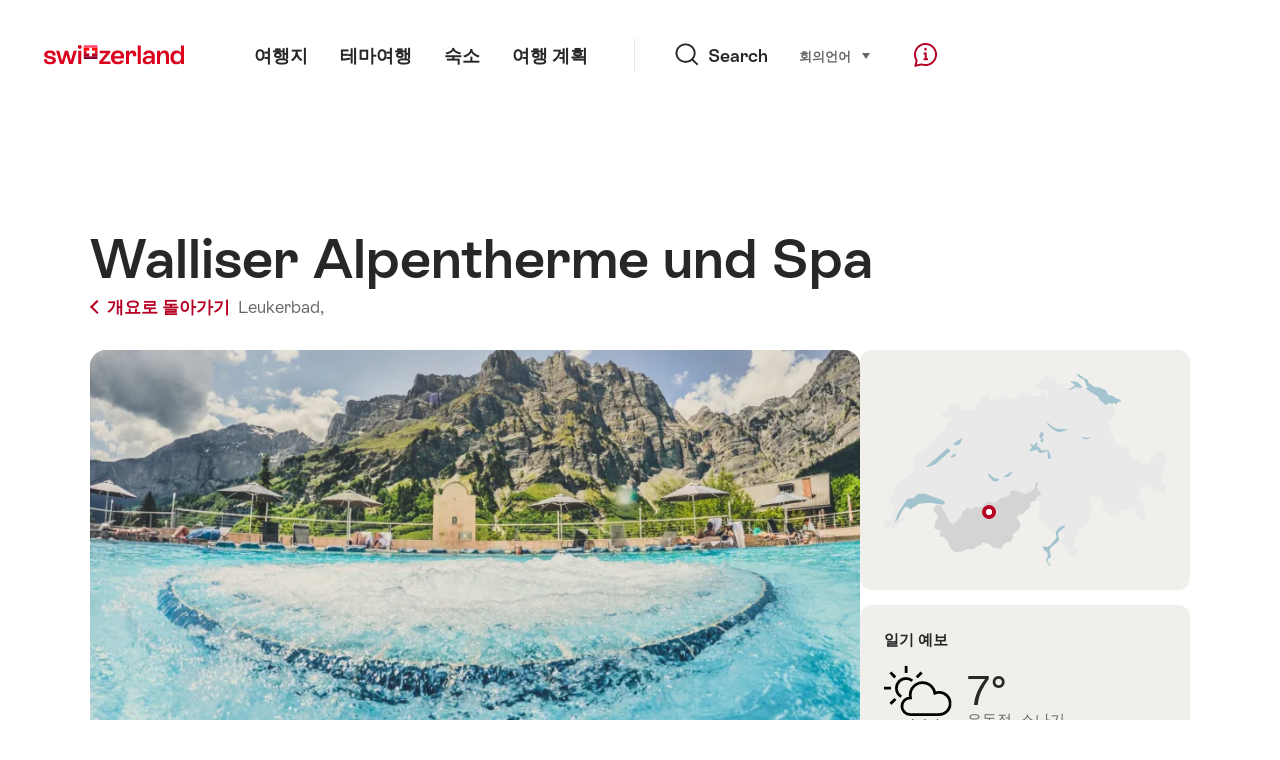

--- FILE ---
content_type: text/html;charset=UTF-8
request_url: https://sospo.myswitzerland.com/lakesides-swimming-pools-ko/walliser-alpentherme-und-spa-220/
body_size: 15091
content:
<!DOCTYPE html>
<html class="no-js" dir="ltr" itemscope lang="ko">
<head>
    <meta charset="utf-8">
    <meta content="width=device-width, initial-scale=1.0" name="viewport">
    <meta content="app-id=588419227" name="apple-itunes-app">
    <meta content="app-id=com.myswitzerland.familyapp&amp;hl=de" name="google-play-app">

    <!-- Google Tag Manager -->
    <script>
  (function(w, d, s, l, i) {
    w[l] = w[l] || [];w[l].push({
      'gtm.start' : new Date().getTime(),
      event : 'gtm.js'
    });
    var f = d.getElementsByTagName(s)[0],
      j = d.createElement(s),
      dl = l != 'dataLayer' ? '&l=' + l : '';
    j.async = true;
    j.src = 'https://www.googletagmanager.com/gtm.js?id=' + i + dl;f.parentNode.insertBefore(j, f);
  })(window, document, 'script', 'dataLayer', 'GTM-K3Q6QXG');
</script>
    <!-- End Google Tag Manager -->

    <meta content="/assets/img/graphics/mstile-310x310.png" name="msapplication-TileImage">
    <link href="/assets/img/graphics/favicon-16x16.png" rel="icon" sizes="16x16" type="image/png">
    <link href="/assets/img/graphics/favicon-32x32.png" rel="icon" sizes="32x32" type="image/png">
    <link href="/assets/img/graphics/favicon-96x96.png" rel="icon" sizes="96x96" type="image/png">
    <link href="/assets/img/graphics/android-icon-192x192.png" rel="icon" sizes="192x192" type="image/png">
    <link href="/assets/img/graphics/apple-touch-icon-180x180.png" rel="apple-touch-icon" sizes="180x180" type="image/png">
    <link as="font" crossorigin href="/assets/fonts/STAllegra-Semibold.woff2" rel="preload" type="font/woff2">
    <link as="font" crossorigin href="/assets/fonts/STAllegra-Regular.woff2" rel="preload" type="font/woff2">

    <title>Walliser Alpentherme und Spa, Leukerbad: Water temperature &amp; weather | 스위스관광청</title>
    <meta content="Current information on temperatures, prices, opening hours and infrastructure for Walliser Alpentherme und Spa" name="description">

    
    <meta name="robots" content="index, follow">
    <!-- Open Graph data -->
    <meta content="article" property="og:type">
    <meta property="og:title">
    <meta content="Current information on temperatures, prices, opening hours and infrastructure for Walliser Alpentherme und Spa" property="og:description">
    <!-- Schema.org markup for Google+ -->
    <meta itemprop="name">
    <meta content="Current information on temperatures, prices, opening hours and infrastructure for Walliser Alpentherme und Spa" itemprop="description">
    <!-- Twitter Card data -->
    <meta content="summary" name="twitter:card">
    <meta name="twitter:title">
    <meta content="Current information on temperatures, prices, opening hours and infrastructure for Walliser Alpentherme und Spa" name="twitter:description">

    <script id="svgicons-script">
  (function (url, revision) {
    var storage = window.localStorage || {};
    if (!storage.svgicons || storage.svgicons_revision != revision) {
      document.write('<link rel="preload as="image" data-revision="' + revision + '" href="' + url + '" id="svgicons">');
    } else {
      document.write('<meta name="svgicons" data-revision="' + revision + '" content="' + url + '" id="svgicons">');
    }
  })( "/assets/img/svg-sprite.svg", '394faaf041a0d50e82b4484d91e7cbd53792b4c9bf06cd4ddf13a7dc655d3065');

  // The revision (second parameter) should change whenever the svg sprite (json) changes.
  // e.g. you can use the modification timestamp of the json file.
</script>

    <script>
  window.app_config = {
    language: document.querySelector("html").getAttribute("lang"),
    assetsDirectory: "/assets",
    locale: {
      watchlist: {
        storage: "watchlist",
        defaultName: "",
        removed: "\uAD00\uC2EC\uD56D\uBAA9\uC5D0\uC11C \uC0AD\uC81C\uB428. "
      },
      autocomplete: {
        selected: "",
        complete: "\uC120\uD0DD: ${value}",
        found: "",
        notfound: "\uB9E4\uCE6D\uB418\uB294 \uC81C\uC548\uC0AC\uD56D \uC5C6\uC74C"
      },
      date: {
        "date-picker-instruction": "\uCEE4\uC11C\uB85C \uB0A0\uC9DC \uC120\uD0DD",
        firstDayOfWeek: 1,
        dateFormat: null,
        today: "Today",
        disabled: "\uC774\uC6A9\uBD88\uAC00",
        "prev-month": "\uD55C\uB2EC\uC804",
        "next-month": "\uD55C\uB2EC\uD6C4",
        months: [
          "1\uC6D4",
          "2\uC6D4",
          "3\uC6D4",
          "April",
          "5\uC6D4",
          "\r\n\uC720\uC6D4",
          "\r\n\uCE60\uC6D4",
          "August",
          "9\uC6D4",
          "10\uC6D4",
          "11\uC6D4",
          "12\uC6D4"
        ],
        monthsShort: [
          "Jan",
          "Feb",
          "Mar",
          "Apr",
          "May",
          "\r\n\uC720",
          "\r\n\uCE60",
          "Aug",
          "Sep",
          "10\uC6D4",
          "11\uC6D4",
          "12\uC6D4"
        ],
        weekdays: [
          "\uC77C\uC694\uC77C",
          "\uC6D4\uC694\uC77C",
          "\uD654\uC694\uC77C",
          "\uC218\uC694\uC77C",
          "\uBAA9\uC694\uC77C",
          "\uAE08\uC694\uC77C",
          "\uD1A0\uC694\uC77C "
        ],
        weekdaysShort: [
          "\uC77C\uC694",
          "\uC6D4\uC694",
          "\uD654\uC694",
          "\uC218\uC694",
          "\uBAA9\uC694",
          "\uAE08\uC694",
          "\uD1A0\uC694"
        ]
      },
      formerrors: {
        required: "",
        email: "",
        url: "",
        tel: "{label}' \uC804\uD654\uBC88\uD638 \uD655\uC778 \uD544\uC694 ",
        maxLength: "",
        minLength: "",
        equal: "",
        custom: ""
      },
      geolocation: {
        PERMISSION_DENIED: 'Der Benutzer hat die Ermittlung der Position nicht erlaubt.',
        POSITION_UNAVAILABLE: 'Die Position ist nicht verfügbar.',
        TIMEOUT: 'Das Zeitlimit für die Ermittlung der Position wurde überschritten.',
        UNKNOWN_ERROR: 'Unbekannter Fehler bei der Ermittlung der Position.'
      },
      map: {
        "copyright-swisstopo": "Geodaten © swisstopo"
      },
      weather: {
        w1: "\uB9D1\uC74C",
        w2: "\uD574 \uADF8\uB9AC\uACE0 \uC548\uAC1C",
        w3: "\uAD6C\uB984",
        w4: "\uC720\uB3D9\uC801, \uC18C\uB098\uAE30",
        w5: "\uC720\uB3D9\uC801, \uB1CC\uC6B0",
        w6: "\uC720\uB3D9\uC801, \uB208",
        w7: "\uC720\uB3D9\uC801, \uACA8\uC6B8 \uB1CC\uC6B0",
        w8: "\uC720\uB3D9\uC801, \uC9C4\uB208\uAE68\uBE44",
        w9: "\uC720\uB3D9\uC801, \uACA8\uC6B8 \uB1CC\uC6B0",
        w10: "\uB300\uCCB4\uB85C \uD750\uB9BC",
        w11: "\uB300\uCCB4\uB85C \uD750\uB9BC, \uC18C\uB098\uAE30",
        w12: "\uB300\uCCB4\uB85C \uD750\uB9BC, \uB1CC\uC6B0",
        w13: "\uB300\uCCB4\uB85C \uD750\uB9BC, \uC9C4\uB208\uAE68\uBE44",
        w14: "\uB300\uCCB4\uB85C \uD750\uB9BC, \uACA8\uC6B8\uCCA0 \uB1CC\uC6B0",
        w15: "\uB300\uCCB4\uB85C \uD750\uB9BC, \uC9C4\uB208\uAE68\uBE44",
        w16: "\uB300\uCCB4\uB85C \uD750\uB9BC, \uACA8\uC6B8\uCCA0 \uB1CC\uC6B0",
        w17: "\uAD6C\uB984",
        w18: "\uB9E4\uC6B0 \uD750\uB9BC",
        w19: "\uB300\uBD80\uBD84 \uB9E4\uC6B0 \uD750\uB9BC",
        w20: "Cloudy and rainy",
        w21: "Cloudy, snowfall",
        w22: "Cloudy, sleet",
        w23: "\uD3ED\uC6B0",
        w24: "\uD3ED\uC124",
        w25: "Cloudy, rain showers",
        w26: "Cloudy, thunderstorms",
        w27: "Cloudy, snowfall",
        w28: "\uAD6C\uB984, \uACA8\uC6B8 \uB1CC\uC6B0",
        w29: "Cloudy, sleet showers",
        w30: "\uAD6C\uB984, \uACA8\uC6B8 \uB1CC\uC6B0"
      },
      overlay: {
        closeButton: 'Overlay schliessen',
        iframeNotAccessible: 'Dieses Element ist nicht barrierefrei zugänglich.'
      }
    },
    google: {
      maps: {
        key: "AIzaSyCYlPxaWedZYP-fURKWamK6rtJb24LIiCo"
      }
    },
    algolia: {
      app: "LMQVZQEU2J",
      key: "913f352bafbf1fcb6735609f39cc7399",
      index: "myst_ko",
      searchResultsUrl: "//www.myswitzerland.com/ko/search",
      facetTypes: {
        Accommodation: "\uC219\uC18C",
        Art: "\uC608\uC220",
        Climate_Overview_Page: "\uAE30\uD6C4",
        Default_Page: "\uD398\uC774\uC9C0",
        Event: "\uC774\uBCA4\uD2B8",
        Experience: "\uACBD\uD5D8",
        Finder_Page: "\uD544\uD130 \uD398\uC774\uC9C0",
        Food: "\uC74C\uC2DD\uACFC \uC640\uC778",
        Form: "\uD615\uD0DC",
        Home_Page: "\uD648\uD398\uC774\uC9C0",
        Info_Overview_Page: "Information",
        Info_Section_Page: "\uC815\uBCF4",
        Info: "Page",
        Landing_Page: "\uD398\uC774\uC9C0",
        News: "\uB274\uC2A4",
        Offer: "\uC81C\uC548",
        Organisation: "Organisation",
        Place: "\uC7A5\uC18C",
        Planning_Information: "Planning Information",
        Recipe: "\uB808\uC11C\uD53C ",
        Restaurant: "\uB808\uC2A4\uD1A0\uB791",
        Root_Page: "\uD398\uC774\uC9C0",
        Route: "\uB8E8\uD2B8",
        Storytelling_Page: "Story",
        Touristic_Object_Overview_Page: "\uC5EC\uD589 \uBAA9\uC801\uC9C0 \uAC1C\uC694",
        Whitelabel_Page: "\uC5EC\uD589 \uBAA9\uC801\uC9C0 \uAC1C\uC694",
      }
    },
    guidle: {
      apiPois: 'https://www.guidle.com/m_ekUNmn/Schweiz-Tourismus/Webcams/?language={lang}',
      apiDetail: 'https://www.guidle.com/m_ekUNmn/Schweiz-Tourismus/Webcams/?templateVariant=json&offerIds={id}&language={lang}',
      apiHistory: 'https://www.guidle.com/api/rest/2.0/webcam/historic-pictures/{id}'
    }
  }
</script>

<script async src="https://www.googletagservices.com/tag/js/gpt.js"></script>
    <script>
  if (window.matchMedia && window.matchMedia('(prefers-color-scheme: dark)').matches) {
    const darkStyles = "/assets/css/ui-dark.css?d673430d1f20ac2969c0355a760faf7121ac19427cb1d0f9dfcc641b0f7e230e";
    document.write(`<link href="${darkStyles}" rel="stylesheet">`);
  } else {
    const styles = "/assets/css/ui.css?ae9b86d705dfc488a6f403346e2bd218b37ba8e8604f86f4ab5a6a3c16706cdc";
    document.write(`<link href="${styles}" rel="stylesheet">`);
  }
</script>
<noscript>
    <link rel="stylesheet" href="/assets/css/ui.css?ae9b86d705dfc488a6f403346e2bd218b37ba8e8604f86f4ab5a6a3c16706cdc">
</noscript>

</head>

<body>
<noscript>
    <iframe src="https://www.googletagmanager.com/ns.html?id=GTM-K3Q6QXG" height="0" width="0" style="display:none;visibility:hidden"></iframe>
</noscript>

<div id="body">
    <header class="Header" data-js-autobreak="small" data-js-nav id="Header">
    <p aria-level="1" class="visuallyhidden" role="heading">myswitzerland.com으로 이동하기</p>
    <nav aria-describedby="Skiplinks--h2" class="Skiplinks" data-js-skiplinks id="Skiplinks">
        <h2 class="visuallyhidden" id="Skiplinks--h2">단축 네비게이션</h2>
        <ul>
            <li><a accesskey="1" href="#main-content" title="[ALT + 1]">컨텐츠</a></li>
            <li><a accesskey="2" href="/" title="[ALT + 2]">홈페이지</a></li>
            <li><a accesskey="3" href="#headermainnav" title="[ALT + 3]">네비게이션</a></li>
            <li><a accesskey="4" href="#TO_BE_DEFINED" title="[ALT + 4]">Sitemap</a></li>
            <li><a accesskey="5" aria-expanded="false" data-flyout='{"focusInside":"input"}' data-js-flyout href="#searchOverlay" title="[ALT + 5]">직접 검색</a></li>
        </ul>
    </nav>

    <div class="Overlay is-collapsed" data-flyout='{"syncstate":{"html, body":"is-overlaid"},"openAnimated":true,"closeAnimated":true,"arrowElements":false,"history":"searchOverlay"}' id="searchOverlay">
        <button class="Overlay--close" data-flyout-el="close" type="button">
            <span class="visuallyhidden">네비게이션 닫기</span>
        </button>
        <div class="Overlay--content">
            <div class="Search" data-imageconfig="w_{w},h_{h},c_fill,g_auto,f_auto,q_auto,e_sharpen:50/" data-imagepath="https://media.myswitzerland.com/image/fetch/" data-js-search data-minlength="2" data-path="https://www.myswitzerland.com/ko">
    <div class="js-search--app">
        <script type="application/json">
            {
                "searchLegend": "Search",
                "placeholder": "검색어 입력",
                "searchButton": "검색",
                "resultsFound": "결과",
                "showAll": "Show all",
                "showPage": "페이지 보기"
            }
        </script>
    </div>
</div>

        </div>
        <button class="FocusOnly" data-flyout-el="close" type="button">네비게이션 닫기</button>
    </div>

    <div class="Header--nav is-hidden-mobilenav" data-js-autobreak="small">
        <div class="Header--nav--logo">
            <a class="HeaderLogo" href="//www.myswitzerland.com/ko/" id="headerlogo" title="MySwitzerland">
    <span class="HeaderLogo--picto Icon" data-picto="logo-switzerland-flag">
        <svg aria-hidden="true"><use xlink:href="#picto-logo-switzerland-flag"></use></svg>
    </span>
</a>


        </div>

        <div class="Header--navLeft">
            <div class="Header--nav--main ResponsiveHolder" data-js-responsive-content='{"target":"headermainnav","breakpoint":"tablet-portrait","type":"above"}'>
                <nav class="HeaderMainNav" id="headermainnav">
                    <h2 class="visuallyhidden">메인 네비게이션</h2>
                    <ul class="HeaderMainNav--list">
                        <li><a class="HeaderMainNav--link" href="https://www.myswitzerland.com/ko/destinations/"> <span class="HeaderMainNav--link--text">여행지</span></a></li>
                        <li><a class="HeaderMainNav--link" href="https://www.myswitzerland.com/ko/interests/"> <span class="HeaderMainNav--link--text">테마여행</span></a></li>
                        <li><a class="HeaderMainNav--link" href="https://www.myswitzerland.com/ko/accommodation/"> <span class="HeaderMainNav--link--text">숙소</span></a></li>
                        <li><a class="HeaderMainNav--link" href="https://www.myswitzerland.com/ko/planning/"> <span class="HeaderMainNav--link--text">여행 계획</span></a></li>
                    </ul>
                </nav>
            </div>
        </div>
        <div class="Header--nav--services" data-hidden="true" data-js-collapsible='{"group":"subnav","syncstate":{".Header--nav":"is-servicenav-open"}}' id="headerservicenavcontainer">
            <h2 class="visuallyhidden">Search</h2>
            <a aria-expanded="false" class="HeaderSearch" data-flyout-target="searchOverlay" data-flyout='{"focusInside":"input"}' data-js-flyout href="#searchOverlay">
                <span class="Icon" data-picto="service-search">
                    <svg aria-hidden="true"><use xlink:href="#picto-service-search"></use></svg>
                </span>
                <span class="HeaderSearch--text">Search</span>
            </a>
        </div>
        <div class="Header--nav--meta ResponsiveHolder" data-js-responsive-content='{"target":"headermetanav","breakpoint":"tablet-portrait","type":"above"}'>
            <div class="HeaderMetaNav" id="headermetanav">
    <h2 class="visuallyhidden">언어, 지역, 중요한 링크</h2>
    <ul class="HeaderMetaNav--list">
        <li class="HeaderMetaNav--item">
            <a class="" href="https://www.myswitzerland.com/meetings/"> 회의 </a>
        </li>

        <li class="HeaderMetaNav--item">
            <div class="Flyout HeaderMetaNav--languages bottom">
                <a href="#u86" class="Flyout--trigger" data-js-flyout="true" aria-controls="u86" aria-expanded="false">
                    <span class="Icon before inline" data-picto="globe">
                        <svg aria-hidden="true"><use xlink:href="#picto-globe"></use></svg>
                    </span>
                    언어
                    <span class="visuallyhidden">선택 (보려면 클릭)</span>
                </a>
                <div class="Flyout--content is-collapsed" id="u86">
                    <div class="Flyout--content--inner" data-js-selfalign>
                        <div class="HeaderMetaNav--languages">
    <ul class="LinkList menu">
        
        <li>
            <a class="Link black small" href="https://sospo.myswitzerland.com/badewetter/walliser-alpentherme-und-spa-220/">Deutsch</a>
        </li>
        
        <li>
            <a class="Link black small" href="https://sospo.myswitzerland.com/lakesides-swimming-pools/walliser-alpentherme-und-spa-220/">English</a>
        </li>
        
        <li>
            <a class="Link black small" href="https://sospo.myswitzerland.com/meteo-des-plages/walliser-alpentherme-und-spa-220/">Français</a>
        </li>
        
        <li>
            <a class="Link black small" href="https://sospo.myswitzerland.com/temperature-balneari/walliser-alpentherme-und-spa-220/">Italiano</a>
        </li>
        
        <li>
            <a class="Link black small" href="https://sospo.myswitzerland.com/zonas-de-bano/walliser-alpentherme-und-spa-220/">Español</a>
        </li>
        
        <li>
            <a class="Link black small" href="https://sospo.myswitzerland.com/zwemweer/walliser-alpentherme-und-spa-220/">Nederlands</a>
        </li>
        
        <li>
            <a class="Link black small" href="https://sospo.myswitzerland.com/lakesides-swimming-pools-pt/walliser-alpentherme-und-spa-220/">Português</a>
        </li>
        
        <li>
            <a class="Link black small" href="https://sospo.myswitzerland.com/jeziora-baseny/walliser-alpentherme-und-spa-220/">Polski</a>
        </li>
        
        <li>
            <a class="Link black small" href="https://sospo.myswitzerland.com/lakesides-swimming-pools-ru/walliser-alpentherme-und-spa-220/">Русский</a>
        </li>
        
        <li>
            <a class="Link black small" href="https://sospo.myswitzerland.com/lakesides-swimming-pools-zh/walliser-alpentherme-und-spa-220/">中文简体</a>
        </li>
        
        <li>
            <a class="Link black small" href="https://sospo.myswitzerland.com/lakesides-swimming-pools-ja/walliser-alpentherme-und-spa-220/">日本語</a>
        </li>
        
        <li>
            <a class="Link black small" href="https://sospo.myswitzerland.com/lakesides-swimming-pools-zo/walliser-alpentherme-und-spa-220/">中文繁体</a>
        </li>
        
        <li>
            <a class="Link black small is-active" href="https://sospo.myswitzerland.com/lakesides-swimming-pools-ko/walliser-alpentherme-und-spa-220/">한국어</a>
        </li>
        
        <li>
            <a class="Link black small" href="https://sospo.myswitzerland.com/lakesides-swimming-pools-ar/walliser-alpentherme-und-spa-220/">العربية</a>
        </li>
    </ul>
</div>

                        
                        <button class="FocusOnly" data-flyout-el="close" type="button">언어 닫기</button>
                    </div>
                </div>
            </div>
        </li>
    </ul>
</div>

        </div>
        <nav class="HeaderServiceNav">
            <h2 class="visuallyhidden">Service Navigation</h2>
            <ul class="HeaderServiceNav--list">
                <li>
                    <a href="//help.myswitzerland.com/hc/" class="HeaderServiceNav--link" data-js-tooltip="bottom compact t-xxs t-red t-bold" title="도움말 및 연락처">
                        <span class="Icon red" data-picto="service-contact">
                            <svg aria-hidden="true"><use xlink:href="#picto-service-contact"></use></svg>
                        </span>
                        <span class="visuallyhidden">도움말 및 연락처</span>
                    </a>
                </li>
                <li class="is-visible-tablet-portrait">
                    <a href="" class="HeaderServiceNav--link" data-js-tooltip="bottom compact t-xxs t-red t-bold" title="내 주변">
                        <span class="Icon red" data-picto="service-around-me">
                            <svg aria-hidden="true"><use xlink:href="#picto-service-around-me"></use></svg>
                        </span>
                        <span class="visuallyhidden">내 주변</span>
                    </a>
                </li>
            </ul>
        </nav>
    </div>
    <div class="HeaderMobile" data-js-autobreak="small">
    <div class="HeaderMobile--header">
        <a class="HeaderLogo" href="//www.myswitzerland.com/ko/" id="headerlogo" title="MySwitzerland">
    <span class="HeaderLogo--picto Icon" data-picto="logo-switzerland-flag">
        <svg aria-hidden="true"><use xlink:href="#picto-logo-switzerland-flag"></use></svg>
    </span>
</a>



        <button aria-controls="mobilenav" aria-expanded="false" class="HeaderMobile--toggle" data-js-flyout>
            <span class="HeaderMobile--toggle--label"> 메뉴 <span class="visuallyhidden">네비게이션 열기</span>
            </span>
        </button>
    </div>
    <div class="HeaderMobile--nav is-collapsed" data-flyout='{"syncstate":{"#Header, html":"is-mobile-open"},"closeAnimated":true,"arrowElements":"[aria-controls], a[href]"}' id="mobilenav">
        <div class="HeaderMobile--nav--main">
            <div class="HeaderMobile--nav--head">
                <button class="HeaderMobile--nav--close" data-flyout-el="close">
                    <span class="visuallyhidden">네비게이션 닫기</span>
                </button>
                <h2 class="visuallyhidden">Search</h2>
<a aria-expanded="false" class="HeaderSearch" data-flyout='{"focusInside":"input","syncstate":{".HeaderMobile--nav":"is-search-open"},"openAnimated":true,"closeAnimated":true}' data-js-flyout href="#searchOverlay">
    <span class="Icon" data-picto="service-search">
        <svg aria-hidden="true"><use xlink:href="#picto-service-search"></use></svg>
    </span>
    <span class="HeaderSearch--text">Search</span>
</a>

            </div>
            <div class="HeaderMobile--nav--body">
                <nav class="HeaderMobileMainNav">
                    <h2 class="visuallyhidden">메인 네비게이션</h2>
                    <ul class="HeaderMobileMainNav--list">
                        <li><a class="HeaderMobileMainNav--link home" href="/">Home</a></li>
                        <li><a class="HeaderMobileMainNav--link" href="https://www.myswitzerland.com/ko/destinations/"> 여행지 </a></li>
                        <li><a class="HeaderMobileMainNav--link" href="https://www.myswitzerland.com/ko/interests/"> 테마여행 </a></li>
                        <li><a class="HeaderMobileMainNav--link" href="https://www.myswitzerland.com/ko/accommodation/"> 숙소 </a></li>
                        <li><a class="HeaderMobileMainNav--link" href="https://www.myswitzerland.com/ko/planning/"> 여행 계획 </a></li>
                    </ul>
                </nav>
                <div class="ResponsiveHolder" data-js-responsive-content='{"target":"headermetanav","breakpoint":"tablet-portrait","type":"below"}'></div>
            </div>
            <div class="HeaderMobile--nav--foot">
                <div class="HeaderServiceNavMobile" data-js-headerservicenavmobile id="HeaderServiceNavMobile">
    <h2 class="visuallyhidden">Service Navigation</h2>
    <ul class="HeaderServiceNavMobile--list">
        <li>
            <a class="HeaderServiceNavMobile--item--link" data-js-headerservicenavmobile-el href="">
                <span class="Icon" data-picto="location">
                    <svg aria-hidden="true"><use xlink:href="#picto-location"></use></svg>
                </span>
                <span class="HeaderServiceNavMobile--item--link--text">지도</span>
            </a>
        </li>
        <li>
            <a class="HeaderServiceNavMobile--item--link" data-js-headerservicenavmobile-el href="">
                <span class="Icon" data-picto="service-contact">
                    <svg aria-hidden="true"><use xlink:href="#picto-service-contact"></use></svg>
                </span>
                <span class="HeaderServiceNavMobile--item--link--text">도움말 및 연락처</span>
            </a>
        </li>
    </ul>
</div>

            </div>
        </div>
        <div class="HeaderMobile--nav--sub ResponsiveHolder" data-js-responsive-content='{"target":"headersubnav","breakpoint":"tablet-portrait","type":"below"}'></div>
    </div>
</div>
    <div class="Header--background"></div>
</header>

    <div class="site-content" id="main-content" role="main">
        <div class="l-Gap l-SiteWidth none-down">
    <div class="PageHeader small">
        <div class="PageHeader--header">
            <h1 class="PageHeader--title">Walliser Alpentherme und Spa</h1>
            <div class="PageHeader--meta">
                <a class="PageHeader--category" href="/lakesides-swimming-pools-ko/" title="개요로 돌아가기">
                    <span class="Icon before inline" data-icon="nav-back-mobile"></span> 개요로 돌아가기
                </a>
                <span class="PageHeader--info"> 
                    <a href="https://sospo.myswitzerland.com/lakesides-swimming-pools-ko/-/leukerbad/" title="Leukerbad">Leukerbad,</a>
                    <a href="https://sospo.myswitzerland.com/lakesides-swimming-pools-ko/-/"></a>
                </span>
            </div>
        </div>
    </div>
</div>


        <div class="l-Gap none-down">
            <div class="l-PageGrid">
                <div class="l-PageGrid--inner">
                    <div class="l-PageGrid--main">

                        <div class="l-Gap l-SiteWidth s-down">
    
    <div class="PageHeader--image small">
        <div class="Media image" style="background-image:url(https://media.myswitzerland.com/image/fetch/w_6,h_4,c_lfill,g_auto,f_auto,q_80,fl_keep_iptc.keep_attribution/https://static.stnet.ch/sospo/images/220/1718-o.jpg);padding-top:50%">
            <div data-js-parallax="{&quot;property&quot;:&quot;object-position&quot;,&quot;from&quot;:0,&quot;to&quot;:100,&quot;unity&quot;:&quot;%&quot;}"
                 style="background-image: url(https://media.myswitzerland.com/image/fetch/w_1240,h_680,c_lfill,g_auto,f_auto,q_80,fl_keep_iptc.keep_attribution/https://static.stnet.ch/sospo/images/220/1718-o.jpg);padding-top: 50.0%;" data-sizes="https://media.myswitzerland.com/image/fetch/w_{w},h_{h},c_lfill,g_auto,f_auto,q_80,fl_keep_iptc.keep_attribution/https://static.stnet.ch/sospo/images/220/1718-o.jpg 2400x1200"></div>
        </div>

        

    </div>
    <div class="PageHeader--summary">
        <section class="MobileSummary facts">
            <h2 id="u3" class="visuallyhidden">일기 예보</h2>
            <ul aria-labelledby="u3" class="MobileSummary--bar">
                <li class="MobileSummary--section">
                    <div class="MobileSummary--info">
                        <div class="QuickFacts summary">
                            <div aria-hidden="true" class="QuickFacts--icon">
                                <span class="Icon" data-picto="weather">
                                    <svg aria-hidden="true"><use xlink:href="#picto-weather"></use></svg>
                                </span>
                            </div>
                            <ul class="QuickFacts--info">
                                <li class="QuickFacts--value">7°</li>
                            </ul>
                        </div>
                    </div>
                </li>
                <li class="MobileSummary--section">
                    
<div class="MobileSummary--info">
    
    
    <div class="QuickFacts summary">
        <ul class="QuickFacts--info">
            <li class="QuickFacts--value">36°/36°</li>
            <li class="QuickFacts--content">실내외 수영장</li>
        </ul>
    </div>
</div>
                </li>
            </ul>
        </section>
    </div>
</div>



                        ﻿<div class="l-Gap l-SiteWidth s-down">
    <section class="LeadText">
        <h2 class="visuallyhidden">Einleitung</h2>
        <div class="LeadText--lead">
            <div class="LeadText--text">
                <p>Open every day (365 days a year).<br />The Lindner Alpentherme in Leukerbad is Europe's largest high-altitude medical & Alpine wellness, beauty, sauna and thermal spa.</p>
            </div>
        </div>
    </section>
</div>

                        <div class="ArticleSection" id="articlesection-u8">
    <div class="ArticleSection--header" data-inpagenavigation-title="일기 예보">
        <h2 class="ArticleSection--title">일기 예보</h2>
        <button aria-controls="articlesection-u8-content" aria-expanded="false" class="ArticleSection--toggle" type="button">
            <span class="visuallyhidden">관련 컨텐츠 일기 예보 디스플레이</span>
        </button>
    </div>
    <div class="ArticleSection--content" data-hidden="true" data-js-collapsible="articlesection-u8-section" id="articlesection-u8-content">
        <div class="ArticleSection--content--inner">
            <div class="l-Gap l-SiteWidth m-down small">
    <div data-js-weather="{&quot;rKey&quot;:781,&quot;type&quot;:&quot;forecast&quot;,&quot;relUrl&quot;:&quot;/assets/img/graphics/weather/&quot;,&quot;provider&quot;:&quot;https://cdn2.myswitzerland.com/meteo/transformed/resort_{rKey}.json&quot;,&quot;linkText&quot;:&quot;Meteo Schweiz 상세 예보&quot;,&quot;genericText&quot;:&quot;Meteo Schweiz&quot;,&quot;genericLink&quot;:&quot;https://www.srf.ch/meteo&quot;}"></div>
</div>

        </div>
    </div>
</div>


                        
                            <div class="ArticleSection" id="articlesection-u9">
    <div class="ArticleSection--header" data-inpagenavigation-title="Preise">
        <h2 class="ArticleSection--title">가격</h2>
        <button aria-controls="articlesection-u9-content" aria-expanded="false" class="ArticleSection--toggle" type="button">
            <span class="visuallyhidden">관련 컨텐츠 가격 디스플레이</span>
        </button>
    </div>
    <div class="ArticleSection--content" data-hidden="true" data-js-collapsible="articlesection-u9-section" id="articlesection-u9-content">
        <div class="ArticleSection--content--inner">
            <div class="l-Gap l-SiteWidth none-down">
                <div class="KeyValueList evenColumns">
                    <table data-js-autobreak="reset">
                        <caption>
                            <span class="visuallyhidden">Key Value List</span>
                        </caption>
                        <tbody>
                            <tr>
                                <th scope="row">어린이</th>
                                <td>26.40</td>
                            </tr>
                            
                            <tr>
                                <th scope="row">성인</th>
                                <td>33.&mdash;</td>
                            </tr>
                            
                            
                        </tbody>
                    </table>
                    
                </div>
            </div>
        </div>
    </div>
</div>

                        
                        
                            <div class="ArticleSection" id="articlesection-u10">
    <div class="ArticleSection--header" data-inpagenavigation-title="Öffnungszeiten">
        <h2 class="ArticleSection--title">개방 시간</h2>
        <button aria-controls="articlesection-u10-content" aria-expanded="false" class="ArticleSection--toggle" type="button">
            <span class="visuallyhidden">관련 컨텐츠 개방 시간 디스플레이 </span>
        </button>
    </div>
    <div class="ArticleSection--content" data-hidden="true" data-js-collapsible="articlesection-u10-section" id="articlesection-u10-content">
        <div class="ArticleSection--content--inner">
            <div class="l-Gap l-SiteWidth s-down">
                <div class="KeyValueList evenColumns">
                    <table data-js-autobreak="reset">
                        <caption>
                            <span class="visuallyhidden">개방 시간</span>
                        </caption>
                        <tbody>
                            
                            <tr>
                                <th scope="row">시즌 시작:</th>
                                <td>01.05.2021</td>
                            </tr>
                            <tr>
                                <th scope="row">시즌 마감:</th>
                                <td>30.04.2025</td>
                            </tr>
                        </tbody>
                    </table>
                    
                </div>
            </div>
        </div>
    </div>
</div>

                        
                        
                            <div class="ArticleSection" id="articlesection-u15">
    <div class="ArticleSection--header" data-inpagenavigation-title="시설물">
        <h2 class="ArticleSection--title">시설물</h2>
        <button aria-controls="articlesection-u15-content" aria-expanded="false" class="ArticleSection--toggle" type="button">
            <span class="visuallyhidden">관련 컨텐츠 시설물 디스플레이</span>
        </button>
    </div>
    <div class="ArticleSection--content" data-hidden="true" data-js-collapsible="articlesection-u15-section" id="articlesection-u15-content">
        <div class="ArticleSection--content--inner">
            <div class="l-Gap l-SiteWidth none-down">
                <div class="SummaryAccordion2Section">
                    <article class="SummaryAccordion2">
    <div class="SummaryAccordion2--inner">
        <div class="SummaryAccordion2--header">
            <div class="SummaryAccordion2--header--inner">
                <h3 class="SummaryAccordion2--title">수영장 타입</h3>
                <button aria-controls="u11-content" aria-expanded="false" class="SummaryAccordion2--toggle" type="button">
                    <span class="visuallyhidden">관련 컨텐츠 수영장 타입 디스플레이</span>
                </button>
                <div class="SummaryAccordion2--summary hide-expanded">실외수영장 , 실내수영장</div>
            </div>
        </div>
        <div class="SummaryAccordion2--content" data-hidden="true" data-js-collapsible="u11-card" id="u11-content">
            <div class="SummaryAccordion2--content--inner">
                <div class="l-Gap none-down">
                    <ul class="FeatureTags">
                        
                        <li class="FeatureTag">실외수영장 </li>
                        
                        <li class="FeatureTag">실내수영장</li>
                        
                        
                    </ul>
                </div>
            </div>
        </div>
    </div>
</article>

                    <article class="SummaryAccordion2">
    <div class="SummaryAccordion2--inner">
        <div class="SummaryAccordion2--header">
            <div class="SummaryAccordion2--header--inner">
                <h3 class="SummaryAccordion2--title">2 Pool</h3>
                
                <button aria-controls="u12-content" aria-expanded="false" class="SummaryAccordion2--toggle" type="button">
                    <span class="visuallyhidden">관련 컨텐츠 2 Pool 디스플레이 </span> 
                    
                </button>
            </div>
        </div>
        <div class="SummaryAccordion2--content" data-hidden="true" data-js-collapsible="u12-card" id="u12-content">
            <div class="SummaryAccordion2--content--inner">
                <div class="KeyValueList evenColumns">
                    <table data-js-autobreak="reset">
                        <caption>
                            <span class="visuallyhidden">Key Value List</span>
                        </caption>
                        <tbody>
                            
                            <tr>
                                <th scope="row">수영장 깊이:</th>
                                <td>1.00m-2.00m</td>
                            </tr>
                            <tr>
                                <th scope="row">어린이 수영장:</th>
                                <td>2</td>
                            </tr>
                        </tbody>
                    </table>
                </div>
                <div class="l-Gap none-down">
                    <ul class="FeatureTags">
                        
                        
                        
                        
                        
                        
                        
                        
                        <li class="FeatureTag">소용돌이</li>
                        
                        <li class="FeatureTag">온천</li>
                        
                        <li class="FeatureTag">사우나</li>
                        
                    </ul>
                </div>
            </div>
        </div>
    </div>
</article>

                    

                    

                </div>
            </div>
        </div>
    </div>
</div>

                        
                        
                            <div class="ArticleSection" id="articlesection-u16">
    <div class="ArticleSection--header" data-inpagenavigation-title="추가 시설물">
        <h2 class="ArticleSection--title">추가 시설물</h2>
        <button aria-controls="articlesection-u16-content" aria-expanded="false" class="ArticleSection--toggle" type="button">
            <span class="visuallyhidden">관련 컨텐츠 추가 시설물 디스플레이 </span>
        </button>
    </div>
    <div class="ArticleSection--content" data-hidden="true" data-js-collapsible="articlesection-u16-section" id="articlesection-u16-content">
        <div class="ArticleSection--content--inner">
            

            <div class="l-Gap l-SiteWidth">
    <div class="ArticleSubSection">
        <h3 class="ArticleSubSection--title">음식</h3>
        <div class="ArticleSubSection--content">
            <div class="l-Gap l-SiteWidth none-down">
                <ul class="FeatureTags">
                    <li class="FeatureTag">레스토랑</li>
                    
                    <li class="FeatureTag">매점</li>
                    
                    
                </ul>
            </div>
        </div>
    </div>
</div>

            <div class="l-Gap l-SiteWidth">
    <div class="ArticleSubSection">
        <h3 class="ArticleSubSection--title">칸박이 변경</h3>
        <div class="ArticleSubSection--content">
            <!-- Begin: components/content/FeatureTags/FeatureTags -->
            <!-- Default gap: none, small: s, here: none -->
            <div class="l-Gap l-SiteWidth none-down">
                <ul class="FeatureTags">
                    <li class="FeatureTag">칸막이 변경</li>
                    <li class="FeatureTag">보관함</li>
                    
                </ul>
            </div>
            <!-- End: components/content/FeatureTags/FeatureTags -->
        </div>
    </div>
</div>

            <div class="l-Gap l-SiteWidth">
    <div class="ArticleSubSection">
        <h3 class="ArticleSubSection--title">고용</h3>
        <div class="ArticleSubSection--content">
            <!-- Begin: components/content/FeatureTags/FeatureTags -->
            <!-- Default gap: none, small: s, here: none -->
            <div class="l-Gap l-SiteWidth none-down">
                <ul class="FeatureTags">
                    
                    
                    
                    <li class="FeatureTag">보관함</li>
                    <li class="FeatureTag">렌탈 목욕 타월</li>
                    
                </ul>
            </div>
            <!-- End: components/content/FeatureTags/FeatureTags -->
        </div>
    </div>
</div>

            <div class="l-Gap l-SiteWidth">
    <div class="ArticleSubSection">
        <h3 class="ArticleSubSection--title">기타</h3>
        <div class="ArticleSubSection--content">
            <div class="l-Gap l-SiteWidth none-down">
                <ul class="FeatureTags">
                    
                    
                    
                    <li class="FeatureTag">일광욕 지역</li>
                    
                    
                    
                    
                    
                    <li class="FeatureTag">휴식룸 </li>
                    <li class="FeatureTag">샤워</li>
                    
                </ul>
            </div>
        </div>
    </div>
</div>

        </div>
    </div>
</div>
                        
                        <div class="ArticleSection" id="articlesection-u17">
    <div class="ArticleSection--header" data-inpagenavigation-title="Kontakt">
        <h2 class="ArticleSection--title">날씨</h2>
        <button aria-controls="articlesection-u17-content" aria-expanded="false" class="ArticleSection--toggle" type="button">
            <span class="visuallyhidden">관련 컨텐츠 날씨 디스플레이 </span>
        </button>
    </div>
    <div class="ArticleSection--content" data-hidden="true" data-js-collapsible="articlesection-u17-section" id="articlesection-u17-content">
        <div class="ArticleSection--content--inner">
            <div class="l-Gap l-SiteWidth s-down">
                <div class="richtext">
                    <p class="l-Gap em-down">
                        Walliser Alpentherme & Spa Leukerbad <br> 
                        <span>Dorfplatz<br /></span> 
                        <span>3954 Leukerbad</span>
                    </p>
                    <p>
                        <span>+41 (0)27 472 10 10<br /></span> 
                        <span>
                            <a href="mailto:info@alpentherme.ch" class="Link icon-after">info@alpentherme.ch
                                <span class="Icon after" data-icon="link-external"></span>
                            </a><br />
                        </span> 
                        <span>
                            <a href="http://www.alpentherme.ch" target="_blank" class="Link icon-after">www.alpentherme.ch 
                            <span class="Icon after" data-icon="link-external"></span></a>
                        </span>
                    </p>
                </div>
            </div>
        </div>
    </div>
</div>

                        <div class="ArticleSection plain" id="articlesection-u19">
    <div class="ArticleSection--content">
        <div class="ArticleSection--content--inner">
            <!-- Default gap: s, small: s, here: s -->
            <div class="em-up l-Gap l-SiteWidth s-down">
                <div class="richtext t-regular t-xxs">
                    <p>모든 정보는 현지 파트너의 책임하에 제공됨; SRF Meteo에서 제공하는 날씨 데이터. </p>
                </div>
            </div>
        </div>
    </div>
</div>

                    </div>
                    <div class="l-PageGrid--aside" data-js-aside>
                        <div class="l-PageGrid--aside--content" data-js-aside-content>
                            <div class="Summary">
    <h2 class="visuallyhidden">??detail_summary_ko??</h2>
    <div class="Summary--item">
        <div class="SidebarWidget">
    <div class="SidebarWidget--body">
        <div class="MapWidget" data-js-mapwidget>
            <h3 class="visuallyhidden">??detail_map_ko??</h3>
            <div class="MapWidget--map">
                <div class="MapWidget--mapLayer">
                    <div class="AreaMap flat" data-js-areamap='{&quot;selectedArea&quot;:&quot;011&quot;,&quot;areas&quot;:null,&quot;routeLocations&quot;:null}'>
                        <div class="LazyContent"
                             data-lazycontent="/assets/img/graphics/areamap.svg">
                            <img alt="Übersichtskarte (wird geladen)" class="AreaMap--preview" src="/assets/img/graphics/areamap-preview.png" style="width:100%">
                        </div>
                        <div class="AreaMap--locationLayer">
                            <div class="AreaMap--location" style="left:37.27891156462585%;top:72.2%;" data-region="Leukerbad">
                                <button class="customTrigger" data-js-tooltip="true" type="button" aria-describedby="tooltip_u1">
                                    <span class="js-areaMapMarker AreaMap--prominentMarker"></span>
                                </button>
                                <div class="Tooltip--hidden" id="tooltip_u1">
                                    <div class="t-base t-bold">Leukerbad</div>
                                    <div class="t-xs">Leukerbad</div>
                                </div>
                            </div>
                        </div>
                        <a class="AreaMap--link" href="https://maps.apple.com/?q=46.3784200790743950000,7.6297926451573055000" target="_blank" title="Show on map">Show on map</a>
                    </div>
                </div>
            </div>
        </div>
        <a href="https://maps.apple.com/?q=46.3784200790743950000,7.6297926451573055000" target="_blank" class="Link list MapWidget--link is-visible-mobile">Show on map </a>
    </div>
</div>

    </div>
    <div class="Summary--item">
        <div class="SidebarWidget">
    <h3 class="SidebarWidget--title">일기 예보</h3>
    <div class="SidebarWidget--body">
        <div class="QuickFactsWidget">
            <div class="QuickFacts large">
                <div aria-hidden="true" class="QuickFacts--icon">
                    <img src="/assets/img/graphics/weather/04.svg" alt=""/>
                </div>
                <ul class="QuickFacts--info">
                    <li class="QuickFacts--value">7°</li>
                    <li class="QuickFacts--content">유동적, 소나기</li>
                </ul>
            </div>
            <div class="QuickFactsWidget--additional">
                <div class="QuickFactsWidget--item">
                    <div class="QuickFactsWidget--inner">
                        <div class="QuickFacts">
                            <ul class="QuickFacts--info">
                                <li class="QuickFacts--value">36°</li>
                                <li class="QuickFacts--content">실내수영장</li>
                            </ul>
                        </div>
                    </div>
                </div>
                <div class="QuickFactsWidget--item">
                    <div class="QuickFactsWidget--inner">
                        <div class="QuickFacts">
                            <ul class="QuickFacts--info">
                                <li class="QuickFacts--value">36°</li>
                                <li class="QuickFacts--content">실외수영장 </li>
                            </ul>
                        </div>
                    </div>
                </div>
                
                
            </div>
            <div class="QuickFactsWidget--info is-open">
                Updated: 25.06.2012, 16:42
            </div>
        </div>
    </div>
</div>
    </div>
</div>

                        </div>
                    </div>
                </div>
            </div>
        </div>

        <div class="l-Gap l-down s-up">
    <div class="l-HiddenOverflow">
        <div class="Advertisement default">
            <div class="Advertisement--layout"><div class="Advertisement--width">
    <h3 class="Advertisement--title">Advertisement</h3>
    <div class="Advertisement--box">
        <!-- Google Ad Manager -->
        <script>
            var googletag = googletag || {};
            googletag.cmd = googletag.cmd || [];
            googletag.cmd.push(function() {
                var responsiveMapping = googletag.sizeMapping()
                    .addSize([ 750, 0 ], [ [ 994, 250 ], [ 994, 118 ], [ 728, 90 ] ]) // Desktop
                    .addSize([ 0, 0 ], [ [ 320, 100 ], [ 320, 50 ] ]) // Mobile
                    .build();
                googletag.defineSlot('/18039417/MySwitzerland_Board', [ [ 320, 50 ], [ 728, 90 ], [ 320, 100 ], [ 994, 118 ], [ 994, 250 ] ], 'div-gpt-ad-1547208531910-0')
                    .defineSizeMapping(responsiveMapping).setCollapseEmptyDiv(true).addService(googletag.pubads())
                    .setTargeting("url", "/sospo/lakesides-swimming-pools-ko")
                    .setTargeting("pageID", "0EFB2D34-40FF-4A9B-9870-A8CF292DCDE8");
                googletag.enableServices();
            });
        </script>
        <div id="div-gpt-ad-1547208531910-0">
            <script>
                googletag.cmd.push(function() {
                    googletag.display('div-gpt-ad-1547208531910-0');
                });
            </script>
        </div>
    </div>
</div>
</div>
        </div>
    </div>
</div>


        ﻿<div class="RelatedSection">
    <div class="l-Gap m-up none-down">
        <div class="l-Gap l-SiteWidth l-down">
    <div class="SectionTitle inline" data-inpagenavigation-title="Informationen">
        <h2 class="SectionTitle--title">
            <span>Resort details:</span>
            <a href="https://www.myswitzerland.com/ko/destinations/leukerbad/" target="_blank">Leukerbad</a>
        </h2>
    </div>
    <ul class="CardTeaserSection">
        <li>
            <article class="CardTeaser">
    <div class="CardTeaser--inner">
        <div class="CardTeaser--header">
            <div class="CardTeaser--image">
                <img alt="" src="/dummy/pictos/kontakt.svg">
            </div>
            <h3 class="CardTeaser--title">관광 안내소</h3>
            <button aria-controls="u39-content" aria-expanded="false" class="CardTeaser--toggle" type="button">
                <span class="visuallyhidden">관광 안내소</span>
            </button>
        </div>
        <div class="CardTeaser--content" data-hidden="true" data-js-collapsible="u39-card" id="u39-content">
            <div class="CardTeaser--text">
            
                <p>
                    <strong class="t-dark t-bold">My Leukerbad AG</strong> <br /> 
                    <span>Thermenstrasse 8 <br /></span>
                    <span>3954 Leukerbad <br /></span> 
                    <span>P +41 (0)27 472 71 71 <br /></span>
                    
                    <span><a href="mailto:info@leukerbad.ch">info@leukerbad.ch</a> <br /></span>
                    <span><a href="http://www.leukerbad.ch" target="_blank">http://www.leukerbad.ch</a></span>
                </p>
            </div>
        </div>
    </div>
</article> 

        </li>
        <li> 
            <article class="CardTeaser">
    <div class="CardTeaser--inner">
        <div class="CardTeaser--header">
            <div class="CardTeaser--image">
                <img alt="" src="/dummy/pictos/transport.svg">
            </div>
            <h3 class="CardTeaser--title">Arrival</h3>
            <button aria-controls="u40-content" aria-expanded="false" class="CardTeaser--toggle" type="button">
                <span class="visuallyhidden">
                    Arrival
                </span>
            </button>
        </div>
        <div class="CardTeaser--content" data-hidden="true" data-js-collapsible="u40-card" id="u40-content">
            <div class="CardTeaser--text">
                <ul class="LinkList">
                    <li class="LinkList--item">
                        주차공간: 250
                    </li>
                    <li class="LinkList--item">
                        대중교총: 가능함, 200&nbsp;m
                    </li>
                    <li class="LinkList--item">
                        <a href="https://www.sbb.ch/en/buying/pages/fahrplan/fahrplan.xhtml?nach=Leukerbad" class="Link list LinkList--item--link" target="_blank">기차 시간표 </a>
                    </li>
                </ul>
            </div>
        </div>
    </div>
</article> 

        </li>
        <li>
            <article class="CardTeaser">
    <div class="CardTeaser--inner">
        <div class="CardTeaser--header">
            <div class="CardTeaser--image">
                <img alt="" src="/dummy/pictos/uebernachtungen.svg">
            </div>
            <h3 class="CardTeaser--title">숙소</h3>
            <button aria-controls="u41-content" aria-expanded="false" class="CardTeaser--toggle" type="button">
                <span class="visuallyhidden">
                    숙소
                </span>
            </button>
        </div>
        <div class="CardTeaser--content" data-hidden="true" data-js-collapsible="u41-card" id="u41-content">
            <div class="CardTeaser--text">
                <ul class="LinkList">
                    <li class="LinkList--item">
                        <a href="https://www.myswitzerland.com/en-ch/accommodations/hotel-search/-/leukerbad/" target="_blank" class="Link list LinkList--item--link">Book hotel </a>
                    </li>
                    <li class="LinkList--item">
                        <a href="https://chalet.myswitzerland.com/holiday-rentals_ko/leukerbad/" target="_blank" class="Link list LinkList--item--link">Holiday appartments in Leukerbad </a>
                    </li>
                    <li class="LinkList--item">
                        <a href="https://www.myswitzerland.com/en-ch/accommodations/other-types-of-accommodations/group-houses-search/-/leukerbad/" target="_blank" class="Link list LinkList--item--link">Group houses groups.swiss </a>
                    </li>
                    <li class="LinkList--item">
                        <a href="https://www.myswitzerland.com/nl/accommodatie/andere-accommodaties/campingplaatsen-huiszoeking/-/leukerbad/" target="_blank" class="Link list LinkList--item--link">캠핑 </a>
                    </li>
                    <li class="LinkList--item">
                        <a href="https://www.myswitzerland.com/ko/accommodations/other-types-of-accommodations/bed-and-breakfast-search/-/leukerbad/" target="_blank" class="Link list LinkList--item--link">Bed and Breakfast </a>
                    </li>
                </ul>
            </div>
        </div>
    </div>
</article> 

        </li>
        <li>
            <article class="CardTeaser">
    <div class="CardTeaser--inner">
        <div class="CardTeaser--header">
            <div class="CardTeaser--image">
                <img alt="" src="/dummy/pictos/broschure.svg">
            </div>
            <h3 class="CardTeaser--title">지역 리조트 정보</h3>
            <button aria-controls="u44-content" aria-expanded="false" class="CardTeaser--toggle" type="button">
                <span class="visuallyhidden">
                    지역 리조트 정보
                </span>
            </button>
        </div>
        <div class="CardTeaser--content" data-hidden="true" data-js-collapsible="u44-card" id="u44-content">
            <div class="CardTeaser--text">
                <ul class="LinkList">
                    <li class="LinkList--item">
                        <a href="https://www.myswitzerland.com/ko/experiences/events/events-search/-/leukerbad/" class="Link list LinkList--item--link" target="_blank">Events in Leukerbad </a>
                    </li>
                </ul>
            </div>
        </div>
    </div>
</article> 

        </li>
    </ul>
</div>

    </div>
</div>


        
        

        <footer class="Footer" role="contentinfo">
    <p aria-level="1" class="visuallyhidden" role="heading">Footer</p>

    <div class="Footer--search"><h2 class="visuallyhidden">Search</h2>
<a aria-expanded="false" class="HeaderSearch" data-flyout='{"focusInside":"input","syncstate":{".HeaderMobile--nav":"is-search-open"},"openAnimated":true,"closeAnimated":true}' data-js-flyout href="#searchOverlay">
    <span class="Icon" data-picto="service-search">
        <svg aria-hidden="true"><use xlink:href="#picto-service-search"></use></svg>
    </span>
    <span class="HeaderSearch--text">Search</span>
</a>
</div>
    <div class="Footer--quicklinks">
        <div class="Footer--row">
            <div class="Footer--column">
                <h2 class="Footer--quicklinks--title">
                    Legal information
                    <button aria-controls="footer-quicklinks-0" aria-expanded="false" class="Footer--toggle" type="button">
                            <span class="visuallyhidden">

                            </span>
                    </button>
                </h2>
                <div class="Footer--collapsible" data-hidden="true" data-js-collapsible="u1-card-0" id="footer-quicklinks-0">
                    <div class="Footer--collapsible--inner">
                        <ul class="Footer--quicklinks--list">
                            <li>
                                <a class="Footer--quicklinks--link" href="https://www.myswitzerland.com/en/planning/about-switzerland/terms-of-use">
                                    Terms of use
                                </a>
                            </li>
                            <li>
                                <a class="Footer--quicklinks--link" href="https://www.myswitzerland.com/en/planning/about-switzerland/data-protection">
                                    Data protection &amp; privacy
                                </a>
                            </li>
                            <li>
                                <a class="Footer--quicklinks--link" href="https://www.myswitzerland.com/en/planning/about-switzerland/cookies">
                                    Cookies
                                </a>
                            </li>
                            <li>
                                <a class="Footer--quicklinks--link" href="https://www.myswitzerland.com/en/planning/about-switzerland/imprint">
                                    Imprint
                                </a>
                            </li>
                        </ul>
                    </div>
                </div>
            </div>
            <div class="Footer--column">
                <h2 class="Footer--quicklinks--title">
                    More Pages
                    <button aria-controls="footer-quicklinks-1" aria-expanded="false" class="Footer--toggle" type="button">
                            <span class="visuallyhidden">

                            </span>
                    </button>
                </h2>
                <div class="Footer--collapsible" data-hidden="true" data-js-collapsible="u1-card-1" id="footer-quicklinks-1">
                    <div class="Footer--collapsible--inner">
                        <ul class="Footer--quicklinks--list">
                            <li>
                                <a class="Footer--quicklinks--link" href="https://www.myswitzerland.com/en/planning/about-switzerland/mobile-apps">
                                    Apps
                                </a>
                            </li>
                            <li>
                                <a class="Footer--quicklinks--link" href="https://www.myswitzerland.com/en/planning/about-switzerland/partners">
                                    Partners
                                </a>
                            </li>
                        </ul>
                    </div>
                </div>
            </div>
            <div class="Footer--column">
                <h2 class="Footer--quicklinks--title">
                    Contact
                    <button aria-controls="footer-quicklinks-2" aria-expanded="false" class="Footer--toggle" type="button">
                            <span class="visuallyhidden">

                            </span>
                    </button>
                </h2>
                <div class="Footer--collapsible" data-hidden="true" data-js-collapsible="u1-card-2" id="footer-quicklinks-2">
                    <div class="Footer--collapsible--inner">
                        <ul class="Footer--quicklinks--list">
                            <li>
                                <a class="Footer--quicklinks--link" href="https://www.myswitzerland.com/en/planning/about-switzerland/address">
                                    Address
                                </a>
                            </li>
                        </ul>
                    </div>
                </div>
            </div>
        </div>
    </div>
    <div class="Footer--additional">
        <div class="Footer--row">
            <div class="Footer--column">
                <h2 class="Footer--additional--title">
                    Newsletter
                    <button aria-controls="u1-newsletter-block" aria-expanded="false" class="Footer--toggle" type="button">
                        <span class="visuallyhidden">
                            Show Register Newsletter
                        </span>
                    </button>
                </h2>
                <div class="Footer--collapsible" data-hidden="true" data-js-collapsible="u1-card-newsletter-block" id="u1-newsletter-block">
                    <div class="Footer--collapsible--inner">
                        <div class="em-down l-Gap">
                            <a class="Button small" href="https://www.myswitzerland.com/newsletter" target="_blank" rel="noopener">
                                    <span class="Icon white" data-picto="contact">
                                        <svg aria-hidden="true"><use xlink:href="#picto-contact"></use></svg>
                                    </span>
                                Register for newsletter
                                <span class="visuallyhidden">Subscribe</span>
                            </a>
                        </div>
                    </div>
                </div>
            </div>
            <div class="Footer--column">
                <h2 class="Footer--additional--title socialmedia">
                    Follow us
                </h2>
                <ul class="Footer--socialmedia--list">
                    <li class="Footer--socialmedia--item">
                        <a class="Footer--socialmedia--link" href="https://www.facebook.com/MySwitzerland" target="_blank" rel="noopener">
                            <span class="visuallyhidden">Facebook</span>
                            <span class="Icon" data-picto="footer-facebook">
                                <svg aria-hidden="true"><use xlink:href="#picto-footer-facebook"></use></svg>
                            </span>
                        </a>
                    </li>
                    <li class="Footer--socialmedia--item">
                        <a class="Footer--socialmedia--link" href="https://www.instagram.com/myswitzerland/" target="_blank" rel="noopener">
                            <span class="visuallyhidden">Instagram</span>
                            <span class="Icon" data-picto="footer-instagram">
                                <svg aria-hidden="true"><use xlink:href="#picto-footer-instagram"></use></svg>
                            </span>
                        </a>
                    </li>
                    <li class="Footer--socialmedia--item">
                        <a class="Footer--socialmedia--link" href="https://www.linkedin.com/company/26299?trk=tyah" target="_blank" rel="noopener">
                            <span class="visuallyhidden">LinkedIn</span>
                            <span class="Icon" data-picto="footer-linkedin">
                                <svg aria-hidden="true"><use xlink:href="#picto-footer-linkedin"></use></svg>
                            </span>
                        </a>
                    </li>
                    <li class="Footer--socialmedia--item">
                        <a class="Footer--socialmedia--link" href="https://www.pinterest.ch/myswitzerland/" target="_blank" rel="noopener">
                            <span class="visuallyhidden">Pintrest</span>
                            <span class="Icon" data-picto="footer-pinterest">
                                <svg aria-hidden="true"><use xlink:href="#picto-footer-pinterest"></use></svg>
                            </span>
                        </a>
                    </li>
                    <li class="Footer--socialmedia--item">
                        <a class="Footer--socialmedia--link" href="https://www.youtube.com/myswitzerland" target="_blank" rel="noopener">
                            <span class="visuallyhidden">YouTube</span>
                            <span class="Icon" data-picto="footer-youtube">
                                <svg aria-hidden="true"><use xlink:href="#picto-footer-youtube"></use></svg>
                            </span>
                        </a>
                    </li>
                </ul>
            </div>
        </div>
    </div>
    <div class="Footer--sub">
        <div class="Footer--awards">
            <h2 class="visuallyhidden">
                Awards
            </h2>
            <ul class="Footer--awards--list">
                <li>
                    <a class="Footer--awards--link">
                        <img alt="Grand Tour of Switzerland" src="/assets/img/graphics/grand-tour.png">
                    </a>
                </li>
                <li>
                    <a class="Footer--awards--link">
                        <img alt="Best of Swiss Web 2017 Creation Gold" src="/assets/img/graphics/bosw-creation-gold-2017.png">
                    </a>
                </li>
                <li>
                    <a class="Footer--awards--link">
                        <img alt="Best of Swiss Web 2017 Mobile Gold" src="/assets/img/graphics/bosw-mobile-gold-2017.png">
                    </a>
                </li>
                <li>
                    <a class="Footer--awards--link">
                        <img alt="Best of Swiss Web 2017 Public Affairs" src="/assets/img/graphics/bosw-public-affairs-silver-2017.png">
                    </a>
                </li>
            </ul>
        </div>
        <div class="Footer--copy">
            <h2 class="visuallyhidden">
                More links
            </h2>
            <div class="Footer--copy--links">
                <div class="Footer--copy--text">
                    © <span>2026</span> Switzerland Tourism
                </div>
                <ul class="Footer--copy--list">
                </ul>
            </div>
            <div class="Footer--copy--languages">
                <span class="Footer--copy--languages--label">언어</span>
                <div class="Flyout top">
                    <a href="#LanguagesMetaNavigation-A6758749248240E3BFF54286CD5C07A4-footer" class="Flyout--trigger " data-js-flyout="true" aria-controls="LanguagesMetaNavigation-A6758749248240E3BFF54286CD5C07A4-footer" aria-expanded="false">
                        <span class="Icon before inline" data-picto="globe"><svg aria-hidden="true"><use xlink:href="#picto-globe"></use></svg></span>
                        
                        
                        
                        
                        
                        
                        
                        
                        
                        
                        
                        
                        
                        <span>한국어</span>

                        <span class="visuallyhidden">select (click to display)</span>
                    </a>
                    <div class="Flyout--content is-collapsed"
     id="LanguagesMetaNavigation-A6758749248240E3BFF54286CD5C07A4-footer">
    <div class="Flyout--content--inner" data-js-selfalign>
        <div class="HeaderMetaNav--languages">
    <ul class="LinkList menu">
        
        <li>
            <a class="Link black small" href="https://sospo.myswitzerland.com/badewetter/walliser-alpentherme-und-spa-220/">Deutsch</a>
        </li>
        
        <li>
            <a class="Link black small" href="https://sospo.myswitzerland.com/lakesides-swimming-pools/walliser-alpentherme-und-spa-220/">English</a>
        </li>
        
        <li>
            <a class="Link black small" href="https://sospo.myswitzerland.com/meteo-des-plages/walliser-alpentherme-und-spa-220/">Français</a>
        </li>
        
        <li>
            <a class="Link black small" href="https://sospo.myswitzerland.com/temperature-balneari/walliser-alpentherme-und-spa-220/">Italiano</a>
        </li>
        
        <li>
            <a class="Link black small" href="https://sospo.myswitzerland.com/zonas-de-bano/walliser-alpentherme-und-spa-220/">Español</a>
        </li>
        
        <li>
            <a class="Link black small" href="https://sospo.myswitzerland.com/zwemweer/walliser-alpentherme-und-spa-220/">Nederlands</a>
        </li>
        
        <li>
            <a class="Link black small" href="https://sospo.myswitzerland.com/lakesides-swimming-pools-pt/walliser-alpentherme-und-spa-220/">Português</a>
        </li>
        
        <li>
            <a class="Link black small" href="https://sospo.myswitzerland.com/jeziora-baseny/walliser-alpentherme-und-spa-220/">Polski</a>
        </li>
        
        <li>
            <a class="Link black small" href="https://sospo.myswitzerland.com/lakesides-swimming-pools-ru/walliser-alpentherme-und-spa-220/">Русский</a>
        </li>
        
        <li>
            <a class="Link black small" href="https://sospo.myswitzerland.com/lakesides-swimming-pools-zh/walliser-alpentherme-und-spa-220/">中文简体</a>
        </li>
        
        <li>
            <a class="Link black small" href="https://sospo.myswitzerland.com/lakesides-swimming-pools-ja/walliser-alpentherme-und-spa-220/">日本語</a>
        </li>
        
        <li>
            <a class="Link black small" href="https://sospo.myswitzerland.com/lakesides-swimming-pools-zo/walliser-alpentherme-und-spa-220/">中文繁体</a>
        </li>
        
        <li>
            <a class="Link black small is-active" href="https://sospo.myswitzerland.com/lakesides-swimming-pools-ko/walliser-alpentherme-und-spa-220/">한국어</a>
        </li>
        
        <li>
            <a class="Link black small" href="https://sospo.myswitzerland.com/lakesides-swimming-pools-ar/walliser-alpentherme-und-spa-220/">العربية</a>
        </li>
    </ul>
</div>

        <button class="FocusOnly" data-flyout-el="close" type="button">Close language</button>
    </div>
</div>

                </div>
            </div>
        </div>
    </div>
</footer>


        <a class="ScrollToTop" data-js-headroom href="#Header">
    <div class="ScrollToTop--inner">
        <span class="visuallyhidden">Scroll to top</span>
        <span class="Icon ScrollToTop--icon" data-icon="up"></span>
    </div>
</a>


        <div id="WeatherWidget">
    <script>
      (function () {
        this.$tring$ = [
          "lädt"
        ]
      })()
    </script>
</div>

    </div>
</div>
<script>
  if (!Array.prototype.find || !Object.hasOwnProperty('values') || !Array.prototype.forEach || !window.Promise) {
    document.write('<script defer crossorigin="anonymous" src="https://polyfill.io/v3/polyfill.min.js?flags=gated&features=default%2CArray.prototype.find%2CArray.prototype.forEach%2CPromise%2CObject.values%2CObject.keys%2ClocalStorage%2CrequestAnimationFrame%2Cperformance.now%2CXMLHttpRequest%2CObject.freeze%2CObject.assign%2CMutationObserver%2CJSON%2CArray.prototype.map%2CArray.prototype.indexOf%2CArray.prototype.filter"><'+'/script>');
  }
</script>


<script>
  import("/assets/js/ui.js?v=9c598f6ab31379dd7a3dba7b4e3be0816f3e85fb7af45a430cf5cbafec25ed91").catch(() => {
    // only happens in auth situations
    const script = document.createElement('script')
    script.type = 'module'
    script.src = "/assets/js/ui.js?v=9c598f6ab31379dd7a3dba7b4e3be0816f3e85fb7af45a430cf5cbafec25ed91"
    script.crossOrigin = 'use-credentials'
    document.body.appendChild(script);
  });
  window.supportsDynamicImport = true;
</script>
<script>
  if (!window.supportsDynamicImport) {
    (function() {
      const scriptLoaderTag = document.createElement('script');
      scriptLoaderTag.src = "/assets/js/ui.min.js?v=ff07fd56005acf18f52645baa6dc31cacd75e7d1d9b28df62b1b491cdc307ee2";
      scriptLoaderTag.addEventListener('load', function () {
        // loaded
      });
      document.head.appendChild(scriptLoaderTag);
    })();
  }
</script>

<script>
  const mysPreloadImage = (function() {
    function preloadImage(el) {
      var service = el.getAttribute('data-sizes').split(' ')[0];
      var sizesAttr = el.getAttribute('data-sizes-selection')
      var responsiveFactor = Math.max(1.1, Math.min(1.6, window.devicePixelRatio || 1));
      var elRect = el.getBoundingClientRect()
      var image = el instanceof Image ? el : el.querySelector('img')
      if (elRect.top > window.innerHeight || elRect.bottom < 0 || elRect.height === 0) {
        (image || el).classList.remove('is-loaded')
        el.parentElement.classList.remove('is-complete')
        return
      }
      var destWidth, destHeight;
      destWidth = elRect.width * responsiveFactor;
      destHeight = elRect.height * responsiveFactor;
      if (!sizesAttr) {
        var precision = Math.pow(2, Math.floor(Math.sqrt(destWidth + destHeight) / 16)) * 10;
        destWidth = Math.ceil(destWidth / precision) * precision;
        destHeight = Math.round(destHeight / precision) * precision;
      } else {
        var sizes = sizesAttr.split(' ').map(size => size.split('x').map(Number));
        let minRating = Number.MAX_VALUE;
        let found = -1;
        sizes.forEach((size, index) => {
          const width = size[0], height = size[1]
          const scale = Math.max(destWidth / width, destHeight / height);
          const overflow = (width * scale * height * scale) / (destWidth * destHeight);
          const rating = (scale < 1 ? 1 / scale : Math.pow(scale, 2.5)) * overflow;
          if (rating < minRating) {
            minRating = rating;
            found = index;
          }
        });
        const foundSize = sizes[found] || [0, 0];
        destWidth = foundSize[0];
        destHeight = foundSize[1];
      }
      var destImage = service
        .replace('{w}', Math.round(destWidth))
        .replace('{h}', Math.round(destHeight));

      var image = el instanceof Image ? el : el.querySelector('img')

      if (!(image || el).classList.contains('is-loaded')) {
        requestAnimationFrame(function() {
          (image || el).classList.add('is-loaded')
          el.parentElement.classList.add('is-complete')

        })
      }

      if (image) {
        image.src = destImage
      } else {
        el.style.backgroundImage = 'url("' + destImage + '")';
      }
    }

    (requestAnimationFrame || setTimeout)(function() {
      var els = document.querySelectorAll('[data-sizes]');
      for (var i = 0; i < els.length; i++) {
        preloadImage(els[i]);
      }
    }, 0);

    return function(id) {
      var el = document.getElementById(id);
      if (el) {
        preloadImage(el);
      }
    }
  })()
</script>

<script>
  // fonts.com font tracking code
  window.MTIProjectId = 'c106201a-65a5-4844-986a-7e6fe4178c6d';
  eval(function(p,a,c,k,e,r){e=function(c){return c.toString(a)};if(!''.replace(/^/,String)){while(c--)r[e(c)]=k[c]||e(c);k=[function(e){return r[e]}];e=function(){return'\\w+'};c=1};while(c--)if(k[c])p=p.replace(new RegExp('\\b'+e(c)+'\\b','g'),k[c]);return p}('4 7=g.b;4 2=3.p(\'r\');2.9=\'a/5\';2.c=\'d\';2.e=(\'6:\'==3.u.h?\'6:\':\'i:\')+\'//j.k.l/t/1.5?m=n&o=\'+7;(3.8(\'q\')[0]||3.8(\'s\')[0]).f(2);',31,31,'||mtiTracking|document|var|css|https|projectId|getElementsByTagName|type|text|MTIProjectId|rel|stylesheet|href|appendChild|window|protocol|http|fast|fonts|net|apiType|css|projectid|createElement|head|link|body||location'.split('|'),0,{}))
</script>


</body>
</html>


--- FILE ---
content_type: text/html; charset=utf-8
request_url: https://www.google.com/recaptcha/api2/aframe
body_size: 248
content:
<!DOCTYPE HTML><html><head><meta http-equiv="content-type" content="text/html; charset=UTF-8"></head><body><script nonce="VyrP23IUns59tma9QX16Jg">/** Anti-fraud and anti-abuse applications only. See google.com/recaptcha */ try{var clients={'sodar':'https://pagead2.googlesyndication.com/pagead/sodar?'};window.addEventListener("message",function(a){try{if(a.source===window.parent){var b=JSON.parse(a.data);var c=clients[b['id']];if(c){var d=document.createElement('img');d.src=c+b['params']+'&rc='+(localStorage.getItem("rc::a")?sessionStorage.getItem("rc::b"):"");window.document.body.appendChild(d);sessionStorage.setItem("rc::e",parseInt(sessionStorage.getItem("rc::e")||0)+1);localStorage.setItem("rc::h",'1769492395361');}}}catch(b){}});window.parent.postMessage("_grecaptcha_ready", "*");}catch(b){}</script></body></html>